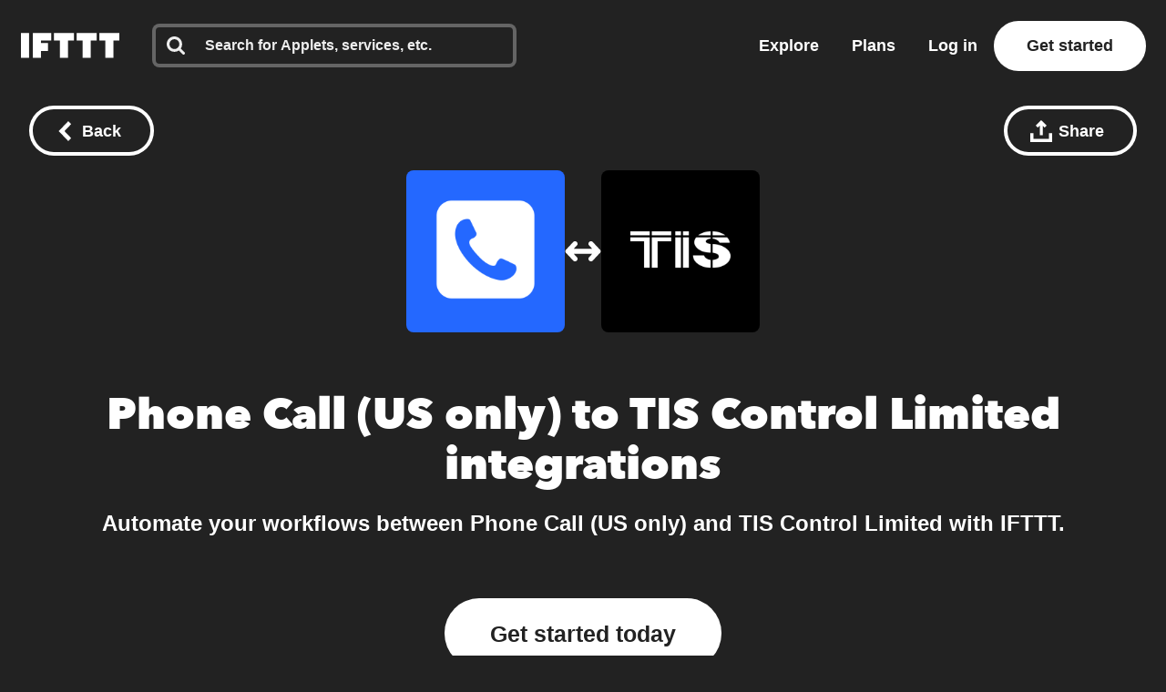

--- FILE ---
content_type: text/javascript
request_url: https://web-assets.ifttt.com/builds/assets/build_automation_dropdown-Dns1Y0cW.js
body_size: 634
content:
import{z as E}from"./header-DKmqjXyJ.js";const S=async()=>{const i=document.querySelectorAll(".service-dropdown"),p=document.getElementById("create-applet-btn"),{addListener:d,cleanup:g}=E();i.forEach(t=>{const o=t.querySelector(".dropdown-display"),n=t.querySelector(".dropdown-menu");if(!o||!n)return;d(t,"click",e=>{if(e.preventDefault(),e.stopPropagation(),e.target.closest(".dropdown-menu"))return;const a=t.classList.contains("open");i.forEach(c=>{c!==t&&c.classList.contains("open")&&c.classList.remove("open")}),t.classList.toggle("open",!a)}),t.querySelectorAll(".dropdown-item").forEach(e=>{d(e,"click",a=>{a.preventDefault(),a.stopPropagation();const c=o.querySelector(".tqa-text"),f=o.querySelector(".service-icon");if(c&&e instanceof HTMLElement){const s=e.querySelector(".item-text")?.textContent?.trim();s&&(c.textContent=s)}if(f instanceof HTMLElement&&e instanceof HTMLElement){const m=f.querySelector("img");try{const l=JSON.parse(e.dataset.tqa||"{}").service;m&&l?.imageUrl&&(m.src=l.imageUrl,m.alt=l.id||""),l?.brandColor&&(f.style.backgroundColor=`#${l.brandColor}`)}catch(s){console.error("Error parsing TQA data for icon update:",s)}}t.classList.remove("open"),q()})})}),d(document,"click",t=>{t.target.closest(".service-dropdown")||i.forEach(n=>{n.classList.contains("open")&&n.classList.remove("open")})}),d(document,"keydown",t=>{t.key==="Escape"&&i.forEach(n=>{n.classList.contains("open")&&n.classList.remove("open")})});function y(t){if(!t)return null;const n=t.querySelector(".dropdown-display")?.querySelector(".tqa-text")?.textContent?.trim();if(!n)return null;const r=Array.from(t.querySelectorAll(".dropdown-item")).find(e=>e.querySelector(".item-text")?.textContent?.trim()===n);if(!r?.dataset.tqa)return null;try{const e=JSON.parse(r.dataset.tqa);return{type:e.type,full_module_name:e.fullModuleName,name:e.name,service:e.service}}catch(e){return console.error("Error parsing TQA data:",e),null}}function q(){const t=document.querySelector('[data-dropdown="trigger"]'),o=document.querySelector('[data-dropdown="action"]');if(!t||!o||!p)return;const n=y(t),r=y(o);if(n&&r){const e=`template_trigger=${encodeURIComponent(n.full_module_name)}`,u=`template_actions=${encodeURIComponent(r.full_module_name)}`,a=`${p.dataset.appletCreate}?${e}&${u}`;p.href=a}}g.withPageRestore(()=>{S()}),window.addEventListener("beforeunload",g)};export{S as B};
//# sourceMappingURL=build_automation_dropdown-Dns1Y0cW.js.map
